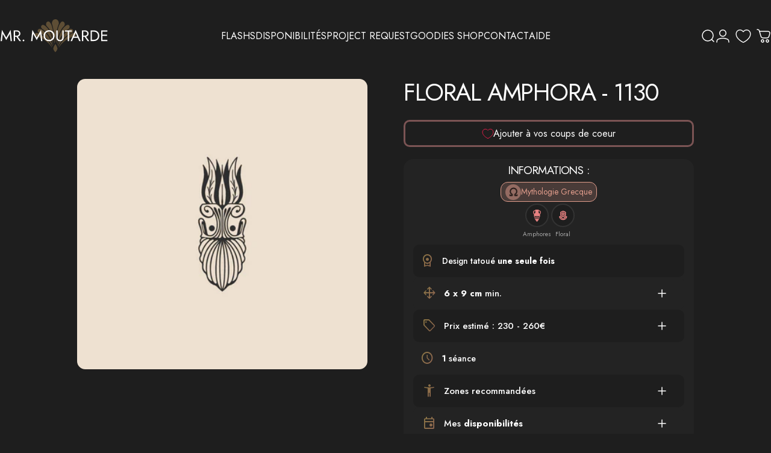

--- FILE ---
content_type: image/svg+xml
request_url: https://cdn.shopify.com/s/files/1/0680/7319/3762/files/Group_29.svg?v=1763734130
body_size: 1583
content:
<svg xmlns="http://www.w3.org/2000/svg" fill="none" viewBox="0 0 333 512" height="512" width="333">
<path fill="#E78181" d="M105.903 -0.387924C107.566 -0.402781 107.566 -0.402781 109.263 -0.417938C110.47 -0.413437 111.677 -0.408935 112.92 -0.404297C114.199 -0.41116 115.478 -0.418023 116.795 -0.425095C120.295 -0.443017 123.795 -0.441859 127.295 -0.436152C130.22 -0.433059 133.145 -0.439154 136.07 -0.445191C142.971 -0.459232 149.873 -0.457679 156.775 -0.446289C163.889 -0.434809 171.002 -0.448883 178.115 -0.475686C184.229 -0.497857 190.343 -0.504477 196.457 -0.498609C200.106 -0.495242 203.755 -0.49764 207.403 -0.51486C211.473 -0.533229 215.542 -0.519128 219.612 -0.501953C221.419 -0.516455 221.419 -0.516455 223.263 -0.53125C229.57 -0.475457 233.57 -0.314156 238.331 3.99976C241.214 7.51573 242.691 11.4399 242.456 15.9998C241.266 23.2535 238.054 30.2118 235.331 36.9998C236.135 36.711 236.94 36.4223 237.768 36.1248C256.368 30.2513 276.374 30.9827 293.956 39.5623C312.965 50.6651 324.449 69.7887 330.421 90.4412C339.025 124.085 321.305 157.466 306.643 186.812C306.29 187.52 305.936 188.228 305.572 188.957C299.451 201.158 299.451 201.158 296.02 206.949C295.647 207.581 295.274 208.213 294.889 208.865C293.858 210.592 292.808 212.309 291.758 214.024C289.416 218.907 290.627 222.105 292.331 227C298.454 251.966 297.943 276.711 294.331 302C276.841 302 259.351 302 241.331 302C241.001 294.41 240.671 286.82 240.331 279C237.442 271.586 237.442 271.586 231.331 268C227.179 267.284 223.247 267.006 219.425 268.988C216.546 271.267 214.67 273.621 213.331 277C212.966 279.803 212.966 279.803 212.917 282.859C212.881 283.864 212.845 284.869 212.809 285.905C212.758 287.808 212.758 287.808 212.706 289.75C212.52 295.814 212.52 295.814 212.331 302C202.101 302 191.871 302 181.331 302C180.956 291.937 180.956 291.937 180.853 288.808C180.473 279.24 180.473 279.24 175.831 271.125C171.8 267.699 169.042 267.645 163.874 267.734C159.968 268.142 158.101 269.23 155.331 272C152.23 278.431 151.816 285.037 151.643 292.062C151.489 296.981 151.489 296.981 151.331 302C141.101 302 130.871 302 120.331 302C120.018 289.812 120.018 289.812 119.943 285.995C119.893 284.491 119.893 284.491 119.842 282.957C119.816 281.936 119.79 280.914 119.763 279.862C119.111 275.547 117.128 272.894 114.268 269.687C109.965 267.215 106.179 267.246 101.331 268C95.2918 270.745 95.1478 272.427 92.3308 279C92.0008 286.59 91.6708 294.18 91.3308 302C73.8408 302 56.3508 302 38.3308 302C34.473 276.924 34.2647 252.509 40.4284 227.812C40.7262 226.554 41.024 225.296 41.3308 224C41.6518 222.903 41.9727 221.806 42.3034 220.676C42.346 214.954 39.5479 211.034 36.7058 206.187C35.4954 204.036 34.2884 201.882 33.0847 199.726C32.4609 198.617 31.8372 197.507 31.1946 196.364C13.9283 165.197 -7.44654 126.218 2.5615 89.5732C7.07692 74.3983 14.1225 61.2473 25.3308 49.9998C25.9444 49.363 26.558 48.7262 27.1902 48.0701C38.6639 37.0376 54.502 32.4105 70.0808 32.5623C71.1198 32.5655 72.1587 32.5687 73.2292 32.572C81.7721 32.7257 89.2911 34.1137 97.3308 36.9998C97.1135 36.4713 96.8962 35.9429 96.6723 35.3984C95.6836 32.9609 94.726 30.5122 93.7683 28.0623C93.426 27.2315 93.0838 26.4007 92.7312 25.5447C90.5022 19.7583 89.7371 15.0704 91.3308 8.99976C94.6691 2.5615 98.6179 -0.369504 105.903 -0.387924ZM43.3308 75.9998C34.8663 87.2537 29.5726 101.888 31.3308 116C35.8496 138.905 47.7555 160.441 58.3308 181C58.9908 181 59.6508 181 60.3308 181C60.7575 180.221 61.1841 179.443 61.6238 178.64C65.7088 171.329 70.0478 164.252 74.6433 157.25C90.0796 133.655 104.742 110.845 104.393 81.5623C104.389 80.8307 104.384 80.0992 104.38 79.3455C104.368 77.5635 104.35 75.7816 104.331 73.9998C84.2299 62.9553 60.4717 56.9799 43.3308 75.9998ZM228.331 73.9998C226.742 105.591 239.902 129.92 256.79 155.534C268.43 173.199 268.43 173.199 272.331 181C272.991 181 273.651 181 274.331 181C282.963 164.336 291.1 147.741 297.331 130C297.581 129.297 297.831 128.593 298.088 127.869C303.449 112.433 301.631 99.9873 295.167 85.3669C290.24 75.7484 282.928 67.8842 272.526 64.3943C256.573 61.5273 242.206 66.3763 228.331 73.9998Z"></path>
<path fill="#E78181" d="M72.3308 391C134.371 391 196.411 391 260.331 391C258.077 397.762 258.077 397.762 256.073 401.117C255.621 401.877 255.168 402.636 254.702 403.418C254.208 404.229 253.715 405.04 253.206 405.875C252.683 406.739 252.16 407.602 251.622 408.492C238.141 430.532 223.246 451.657 207.331 472C206.439 473.151 205.547 474.302 204.655 475.453C199.661 481.879 194.557 488.187 189.258 494.365C185.752 498.46 182.428 502.672 179.182 506.977C176.27 510.16 173.722 511.792 169.428 512.434C158.985 512.447 158.985 512.447 154.331 508C152.086 505.426 149.935 502.799 147.815 500.121C145.687 497.447 143.51 494.84 141.286 492.248C135.9 485.971 130.763 479.53 125.784 472.926C124.149 470.759 122.505 468.598 120.862 466.438C105.02 445.534 90.3128 424.09 77.0808 401.438C76.3631 400.213 76.3631 400.213 75.6308 398.965C75.1967 398.212 74.7625 397.459 74.3152 396.684C73.9307 396.019 73.5462 395.354 73.1501 394.67C72.3308 393 72.3308 393 72.3308 391Z"></path>
<path fill="#E78181" d="M46.3308 331C125.531 331 204.731 331 286.331 331C284.079 341.132 284.079 341.132 282.421 345.438C281.896 346.808 281.896 346.808 281.36 348.207C280.82 349.59 280.82 349.59 280.268 351C279.904 351.953 279.54 352.905 279.165 353.887C276.476 360.855 276.476 360.855 275.331 362C272.524 362.098 269.742 362.13 266.934 362.12C266.043 362.121 265.152 362.122 264.234 362.123C261.225 362.125 258.215 362.119 255.206 362.114C253.058 362.113 250.91 362.113 248.762 362.114C242.911 362.114 237.06 362.108 231.209 362.101C225.102 362.095 218.994 362.095 212.887 362.093C201.313 362.09 189.739 362.082 178.165 362.072C164.993 362.061 151.82 362.055 138.647 362.05C111.542 362.04 84.4363 362.022 57.3308 362C56.5332 360.265 55.7378 358.529 54.9433 356.793C54.5002 355.826 54.057 354.86 53.6004 353.864C51.8753 349.972 50.411 346.02 49.0183 342C48.7547 341.264 48.4911 340.528 48.2195 339.77C47.1529 336.728 46.3308 334.247 46.3308 331Z"></path>
</svg>
